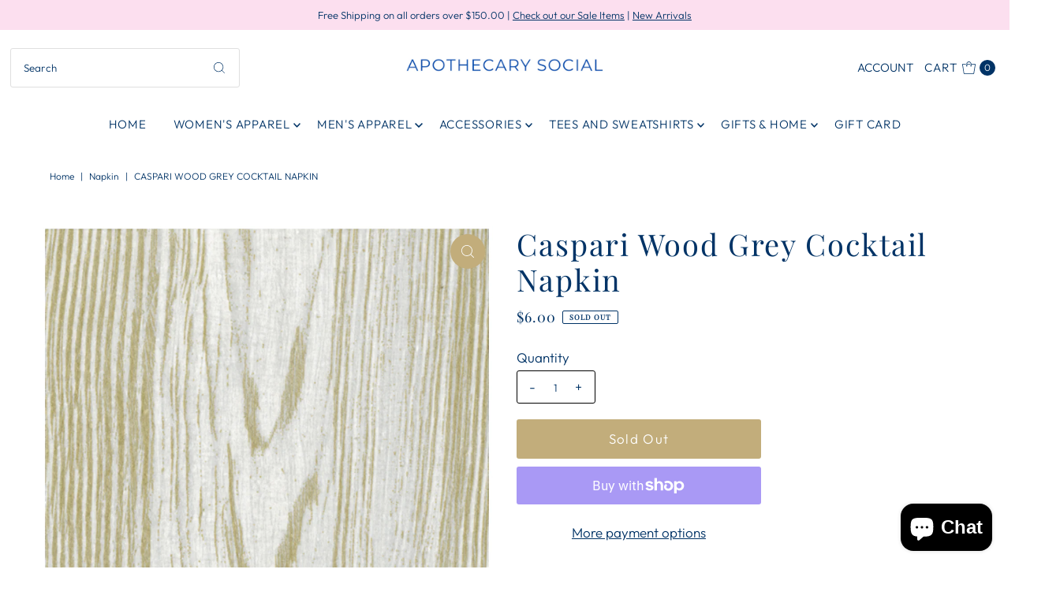

--- FILE ---
content_type: text/html; charset=utf-8
request_url: https://apothecarysocial.com/variants/43919291711709/?section_id=pickup-availability
body_size: 489
content:
<div id="shopify-section-pickup-availability" class="shopify-section"><div class="store-availability-container animated fadeIn"
  data-pick-up-available="true"
  data-section-id="pickup-availability"
  data-section-type="store-availability"
><div class="store-availability-information"><div class="store-availability-information-container"><p class="store-availability-information__title">
              
  
    <svg class="vantage--apollo-checkmark store-availability-list__stock--icon vib-center" height="9px" version="1.1" xmlns="http://www.w3.org/2000/svg" xmlns:xlink="http://www.w3.org/1999/xlink" x="0px" y="0px"
    	 viewBox="0 0 25.7 20" xml:space="preserve">
       <g class="hover-fill" fill="var(--text-color)">
         <polygon points="8.2,15.8 2,9.6 0,11.6 8.2,20 25.7,2.1 23.7,0 "/>
       </g>
       <style>.store-availability-list__stock .vantage--apollo-checkmark:hover .hover-fill { fill: var(--text-color);}</style>
    </svg>
  









              <span class="vib-center">Pickup available at <strong>Statler Hotel</strong></span>
            </p>
            <p class="store-availability-information__stock">
              Usually ready in 24 hours
            </p>
            <div class="slideout__trigger--open store-availability-information__stores">
              <button class="slideout__trigger-store-availability js-slideout-open" data-slideout-direction="right" data-wau-slideout-target="store-availability" aria-label="Toggle slideout" tabindex="0" type="button" name="button">Check availability at other stores
</button>
            </div></div>
    </div>
    <div class="store-availabilities-modal modal" id="StoreAvailabilityModal">
      <div class="slideout__trigger--close">
        <button class="slideout__trigger-store-availability js-slideout-close" data-slideout-direction="right" aria-label="Close navigation" tabindex="0" type="button" name="button">
          <div class="icn-close"></div>
        </button>
      </div>
      <div class="store-availabilities-modal__header">
        <span class="store-availabilities-modal__product-information">
          <h2 class="store-availabilities-modal__product-title" data-store-availability-modal-product-title>
          </h2>
          <p class="store-availabilities-modal__variant-title store-availability-small-text">
            Default Title
          </p>
        </span>
      </div>
      <div class="store-availabilities-list"><div class="store-availability-list__item">
              <div class="store-availability-list__location">
                <strong>
                  Statler Hotel
                </strong>
              </div>
              <div class="store-availability-list__stock store-availability-small-text">
  
    <svg class="vantage--apollo-checkmark store-availability-list__stock--icon vib-center" height="9px" version="1.1" xmlns="http://www.w3.org/2000/svg" xmlns:xlink="http://www.w3.org/1999/xlink" x="0px" y="0px"
    	 viewBox="0 0 25.7 20" xml:space="preserve">
       <g class="hover-fill" fill="var(--text-color)">
         <polygon points="8.2,15.8 2,9.6 0,11.6 8.2,20 25.7,2.1 23.7,0 "/>
       </g>
       <style>.store-availability-list__stock .vantage--apollo-checkmark:hover .hover-fill { fill: var(--text-color);}</style>
    </svg>
  









                  <span class="vib-center">Pickup available, usually ready in 24 hours</span></div><p>1914 Commerce Street<br>Dallas TX 75201<br>United States</p>
<p class="store-availability-list__phone">
                  +12145496699<br>
                </p></div><div class="store-availability-list__item">
              <div class="store-availability-list__location">
                <strong>
                  West Village
                </strong>
              </div>
              <div class="store-availability-list__stock store-availability-small-text">
  
    <svg class="vantage--apollo-close store-availability-list__stock--icon vib-center" height="9px" version="1.1" xmlns="http://www.w3.org/2000/svg" xmlns:xlink="http://www.w3.org/1999/xlink" x="0px" y="0px"
    	 viewBox="0 0 20 20" xml:space="preserve">
       <g class="hover-fill" fill="var(--text-color)">
         <polygon points="20,2 18,0 10,8 2,0 0,2 8,10 0,18 2,20 10,12 18,20 20,18 12,10 "/>
       </g>
       <style>.store-availability-list__stock .vantage--apollo-close:hover .hover-fill { fill: var(--text-color);}</style>
    </svg>
  









                  <span class="vib-center">Pickup currently unavailable</span></div><p>3699 McKinney Avenue<br>103B<br>Dallas TX 75204<br>United States</p>
<p class="store-availability-list__phone">
                  2145496699<br>
                </p></div></div>
  	</div></div>


</div>

--- FILE ---
content_type: text/html; charset=utf-8
request_url: https://apothecarysocial.com/products/napkin-cocktail-wood-grey-caspari?view=listing
body_size: 268
content:




<template data-html="listing">

  
  <div class="product-index-inner">
  
    <div class="so icn">Sold Out</div>
  

  <div class="prod-image">
    <a href="/products/napkin-cocktail-wood-grey-caspari" title="Caspari Wood Grey Cocktail Napkin">
      <div class="reveal">



<div class="box-ratio " style="padding-bottom: 99.01960784313727%;">
  <img src="//apothecarysocial.com/cdn/shop/files/Screenshot2023-07-10at9.30.22PM.png?v=1689043173&amp;width=500" alt="" srcset="//apothecarysocial.com/cdn/shop/files/Screenshot2023-07-10at9.30.22PM.png?v=1689043173&amp;width=200 200w, //apothecarysocial.com/cdn/shop/files/Screenshot2023-07-10at9.30.22PM.png?v=1689043173&amp;width=300 300w, //apothecarysocial.com/cdn/shop/files/Screenshot2023-07-10at9.30.22PM.png?v=1689043173&amp;width=400 400w, //apothecarysocial.com/cdn/shop/files/Screenshot2023-07-10at9.30.22PM.png?v=1689043173&amp;width=500 500w" width="500" height="495" loading="lazy" sizes="(min-width: 1601px) 2000px,(min-width: 768px) and (max-width: 1600px) 1200px,(max-width: 767px) 100vw, 900px">
</div>
<noscript><img src="//apothecarysocial.com/cdn/shop/files/Screenshot2023-07-10at9.30.22PM.png?v=1689043173&amp;width=500" alt="" srcset="//apothecarysocial.com/cdn/shop/files/Screenshot2023-07-10at9.30.22PM.png?v=1689043173&amp;width=352 352w, //apothecarysocial.com/cdn/shop/files/Screenshot2023-07-10at9.30.22PM.png?v=1689043173&amp;width=500 500w" width="500" height="495"></noscript>


          
</div>
    </a>
  </div>

  
    <div class="product__grid--buttons">
      
        <button class="quick-view-8092104851677 product-listing__quickview-trigger js-modal-open js-quickview-trigger" type="button" name="button" data-wau-modal-target="quickview" data-product-url="/products/napkin-cocktail-wood-grey-caspari?view=quick">
          <svg class="vantage--icon-theme-search " version="1.1" xmlns="http://www.w3.org/2000/svg" xmlns:xlink="http://www.w3.org/1999/xlink" x="0px" y="0px"
     viewBox="0 0 20 20" height="18px" xml:space="preserve">
      <g class="hover-fill" fill="var(--directional-color)">
        <path d="M19.8,19.1l-4.6-4.6c1.4-1.5,2.2-3.6,2.2-5.8c0-4.8-3.9-8.7-8.7-8.7S0,3.9,0,8.7s3.9,8.7,8.7,8.7
        c2.2,0,4.2-0.8,5.8-2.2l4.6,4.6c0.2,0.2,0.5,0.2,0.7,0C20.1,19.6,20.1,19.3,19.8,19.1z M1,8.7C1,4.5,4.5,1,8.7,1
        c4.2,0,7.7,3.4,7.7,7.7c0,4.2-3.4,7.7-7.7,7.7C4.5,16.4,1,13,1,8.7z"/>
      </g>
    <style>.product-listing__quickview-trigger .vantage--icon-theme-search:hover .hover-fill { fill: var(--directional-color);}</style>
    </svg>








        </button>
      

      
    </div>
  

</div>

<div class="product-info">
  <div class="product-info-inner">
    <h3 class="product-title h5">
      <a href="/products/napkin-cocktail-wood-grey-caspari">
        Caspari Wood Grey Cocktail Napkin
      </a>
    </h3>
    
      <p class="product-vendor">Apothecary Social</p>
    

<div class="price price--listing price--sold-out "
><dl class="price__regular">
    <dt>
      <span class="visually-hidden visually-hidden--inline">Regular Price</span>
    </dt>
    <dd>
      <span class="price-item price-item--regular">$6.00
</span>
    </dd>
  </dl>
  <dl class="price__sale">
    <dt>
      <span class="visually-hidden visually-hidden--inline">Sale Price</span>
    </dt>
    <dd>
      <span class="price-item price-item--sale">$6.00
</span>
    </dd>
    <dt>
      <span class="visually-hidden visually-hidden--inline">Regular Price</span>
    </dt>
    <dd>
      <s class="price-item price-item--regular">
        
      </s>
    </dd>
  </dl>
  <dl class="price__unit">
    <dt>
      <span class="visually-hidden visually-hidden--inline">Unit Price</span>
    </dt>
    <dd class="price-unit-price"><span></span><span aria-hidden="true">/</span><span class="visually-hidden">per&nbsp;</span><span></span></dd>
  </dl>
</div>


    <div class="clear"></div>

    <div class="product_listing_options"></div><!-- /.product_listing_options -->

  </div>
</div>



</template>
